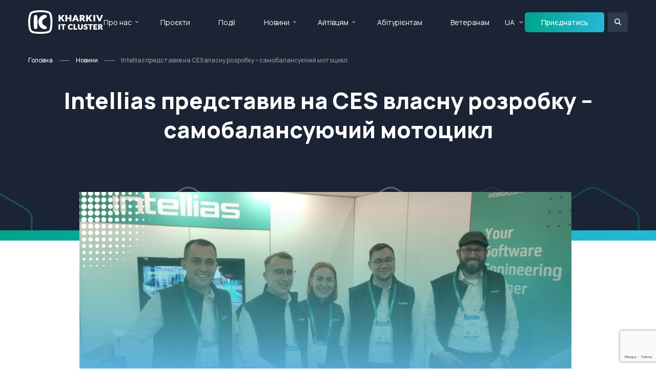

--- FILE ---
content_type: text/html; charset=utf-8
request_url: https://it-kharkiv.com/news/ua/intellias-predstavyv-na-ses-vlasnu-rozrobku-samobalansuyuchyj-mototsykl
body_size: 9809
content:
<!doctype html>
<html lang="en">

<head>
 <link media="all" rel="stylesheet" href="/cms-assets/css/main.css" nonce='fb4210ef55d3acdbdd8e447a12a823a5'>
<meta charset="utf-8">
<meta name="viewport" content="width=device-width, initial-scale=1, shrink-to-fit=no">

            <meta name="description" content="Функціонал цієї технології робить її повноцінним асистентом водія і надає можливість автономно керувати транспортом"> 

    <link rel="canonical" href="https://it-kharkiv.com/news/ua/intellias-predstavyv-na-ses-vlasnu-rozrobku-samobalansuyuchyj-mototsykl">


<meta property="og:locale" content="uk_UA">
<meta property="og:type" content="article">
<meta property="og:title" content="Intellias представив на СЕS власну розробку – самобалансуючий мотоцикл – Kharkiv IT Cluster">
<meta property="og:description" content="Функціонал цієї технології робить її повноцінним асистентом водія і надає можливість автономно керувати транспортом">
<meta property="og:url" content="https://it-kharkiv.com/news/ua/intellias-predstavyv-na-ses-vlasnu-rozrobku-samobalansuyuchyj-mototsykl">
<meta property="og:site_name" content="Kharkiv IT Cluster">

<link rel="preconnect" href="https://fonts.googleapis.com">
<link rel="preconnect" href="https://fonts.gstatic.com" crossorigin>
<link href="https://fonts.googleapis.com/css2?family=Manrope:wght@200..800&display=swap" rel="stylesheet">

<link rel="stylesheet" href="https://code.jquery.com/ui/1.13.2/themes/base/jquery-ui.css">
<link rel="stylesheet" href="https://cdn.jsdelivr.net/npm/swiper@9/swiper-bundle.min.css">
<link rel="stylesheet" href="https://cdnjs.cloudflare.com/ajax/libs/fancybox/3.5.7/jquery.fancybox.min.css">
<link rel="stylesheet" href="/css/main.min.css">

<script src="https://code.jquery.com/jquery-3.7.1.min.js" integrity="sha256-/JqT3SQfawRcv/BIHPThkBvs0OEvtFFmqPF/lYI/Cxo=" crossorigin="anonymous"></script>
<script src="https://cdnjs.cloudflare.com/ajax/libs/jquery-migrate/3.0.1/jquery-migrate.js"></script>
<script src="https://code.jquery.com/ui/1.13.2/jquery-ui.js"></script>
<script src="https://cdn.jsdelivr.net/npm/swiper@9/swiper-bundle.min.js"></script>
<script src="https://cdnjs.cloudflare.com/ajax/libs/fancybox/3.5.7/jquery.fancybox.min.js"></script>
<script type="text/javascript" src="https://maps.googleapis.com/maps/api/js?key=AIzaSyANHh3erG5-mNfGYXzRDZA2H_jnrkfEWxg"></script>
<script src="https://kit.fontawesome.com/ed9b260dd8.js" crossorigin="anonymous"></script>
<script src="/js/jquery.main.js"></script>
<script src="/js/sort.js"></script>

<title>Intellias представив на СЕS власну розробку – самобалансуючий мотоцикл – Kharkiv IT Cluster</title>
<script src='https://www.google.com/recaptcha/api.js?render=6Ld5QIoUAAAAAKznGOlK7z6mgqJ8ajRUc3CK5M17' nonce='fb4210ef55d3acdbdd8e447a12a823a5'></script>
 
 </head>

<body>
    <div id="wrapper">
<div class="loader-holder"><div class="loader"><div></div><div></div><div></div><div></div></div></div>
<header id="header">
    <div class="container">
        <div class="logo-holder">
            <a href="#" class="nav-opener"><span></span></a>
            <div class="logo">
                <a href="/">
                    <img class="white-logo" src="/images/logo.svg" alt="">
                    <img class="colored-logo" src="/images/logo-colored.svg" alt="">
                </a>
            </div>
        </div>
        <div class="nav-holder">
            <div class="search-holder">
                <form action="/search-results" class="form">
                    <input type="search" name="SearchKeyword" placeholder="Пошук"/>
                    <button type="submit"><i class="icon-search"></i></button>
                </form>
            </div>
<nav id="nav">
	<ul class="reset-list">
<li>
	<a href="#"
>Про нас</a>
    <div class="drop-down">
        <ul class="reset-list">
<li>
	<a href="/about-us"
>Kharkiv IT Cluster</a>
</li><li>
	<a href="/it-kharkiv"
>IT Харків</a>
</li><li>
	<a href="/members"
>Усі учасники</a>
</li><li>
	<a href="/it-companies-catalog"
>Каталог IT компаній</a>
</li><li>
	<a href="/join-company"
>Приєднатися</a>
</li><li>
	<a href="/contact-us"
>Контакти</a>
</li>        </ul>
    </div>
</li><li>
	<a href="/projects"
>Проєкти</a>
</li><li>
	<a href="/events"
>Події</a>
</li><li>
	<a href="#"
>Новини</a>
    <div class="drop-down">
        <ul class="reset-list">
<li>
	<a href="/news"
>Усі новини</a>
</li><li>
	<a href="/media-about-us"
>ЗМІ про нас</a>
</li>        </ul>
    </div>
</li><li>
	<a href="#"
>Айтівцям</a>
    <div class="drop-down">
        <ul class="reset-list">
<li>
	<a href="/vacancies"
>Вакансії</a>
</li>        </ul>
    </div>
</li><li>
	<a href="https://portal-abiturienta.it-kharkiv.com/"
	target="_blank">Абітурієнтам</a>
</li><li>
	<a href="/projects/veterans2it-courses"
>Ветеранам </a>
</li>	</ul>
</nav>            <nav id="lang">
                <ul class="reset-list">
                    <li class="selected">
                        <a href="#">UA</a>
                        <div class="drop-down">
                            <ul class="reset-list">
                                <li class="selected"><a href="#">UA</a></li>
                                <li><a class="languageChangeButton" data-lang="to-eng" href="">EN</a></li>
                            </ul>
                        </div>
                    </li>
                </ul>
            </nav>
            <div class="info-holder">
                <ul class="company-info">
                    <li>
                        <i class="icon icon-location"></i>
                        <div class="text">
                            <address>м. Харків, <br> вул. Громадянська, 11/13</address>
                        </div>
                    </li>
                    <li>
                        <i class="icon icon-phone"></i>
                        <div class="text">
                            <a href="tel:+38(073)658-88-46">+38(073)658-88-46</a> <br>
                            <a href="tel:+38(050)658-88-46">+38(050)658-88-46</a>
                        </div>
                    </li>
                    <li>
                        <i class="icon icon-email"></i>
                        <div class="text">
                            <a href="mailto: info@it-kharkiv.com"> info@it-kharkiv.com</a>
                        </div>
                    </li>
                </ul>
                <ul class="social-networks">
                    <li><a href="https://www.facebook.com/kharkivitcluster/"><i class="icon icon-facebook"></i></a></li>
                    <li><a href="https://www.instagram.com/kharkiv.it.cluster/"><i class="icon icon-instagram"></i></a></li>
                    <li><a href=""><i class="icon icon-twitter"></i></a></li>
                    <li><a href="https://www.linkedin.com/company/kharkiv-it-cluster"><i class="icon icon-linkedin2"></i></a></li>
                </ul>
            </div>
        </div>
        <a href="/join-company" class="btn small">Приєднатись</a>
        <div class="header-search">
            <a href="#" class="search-opener"></a>
            <div class="form-holder">
                <form action="/search-results" class="form">
                    <input type="search" name="SearchKeyword" placeholder="Пошук"/>
                    <button type="submit"><i class="icon icon-search"></i></button>
                </form>
            </div>
        </div>
    </div>
</header>        <main id="main" role="main">


    <section class="banner">
        <div class="container">
<ul class="breadcrumbs">
    <li><a href="/">Головна</a></li>
    <li><a href="/news/">Новини</a></li>
    <li>Intellias представив на СЕS власну розробку – самобалансуючий мотоцикл</li>
</ul>            <div class="text">
                <h1>Intellias представив на СЕS власну розробку – самобалансуючий мотоцикл</h1>
            </div>
        </div>
    </section>
            <section class="section module-detail-section" data-cms_ose_item_id="64123" data-cms_ose_reload_page="true">
    <div class="container">
        <div class="content01">
                    <img class="main-img" src="/images/2022/01/baner-dlya-TSarevoy-say-t-1.png?width=960&height=540&mode=crop" alt="">
            <div class="content02">
                <div class="text-holder">
                    <p class="date">18 Січня 2022 р.</p>
                    
                </div>
                <div class="text-holder">
                    <strong><em>12 січня 2022, Лас-Вегас, США – <span>Інженери Intellias продемонстрували власну розробку</span> на міжнародній виставці технологій та електроніки <a href="https://www.ces.tech/About-CES.aspx">CES</a> у Лас-Вегасі – <span>концепт самобалансуючого мотоцикла</span>. Функціонал цієї технології робить її повноцінним асистентом водія і надає можливість автономно керувати транспортним засобом на низькій швидкості. </em></strong>

Самобалансуючий мотоцикл <strong><span>має вбудовані датчики, які реагують на рух транспортного засобу</span></strong>. Автоматизована система стежить за кутом відхилення від вертикальної осі та швидкістю падіння та коригує положення мотоцикла, рухаючи кермо в потрібному для стабілізації напрямку.

<strong><span>Така система значно спростить життя</span>, наприклад, водіям-початківцям, яким складно утримувати рівновагу при повільному русі.</strong> Також, стабільність під час руху на помірній швидкості особливо важлива в мегаполісах із повільним трафіком. Передова технологія, що була розроблена інженерами Intellias, дозволяє мотоциклу навіть рухатись поруч з водієм.
<p><span><span><em>“Частка програмного забезпечення в автомобільній індустрії стрімко збільшується. Виробники та постачальники обирають, в першу чергу, надійні рішення та розробки. Знання інженерів Intellias в автомотів напрямі базуються на багаторічному досвіді розробки для провідних автомобільних корпорацій. Ми допомагаємо нашим клієнтам реалізовувати нові бізнес-моделі та рішення, які легко масштабувати і адаптувати до майбутніх змін індустрії”</em>,</span> <strong>– розповідає Олександр Одуха, віце-президент автомобільного напрямку в Intellias.</strong></span></p>
Більш детально ознайомитись з можливостями розробленого концепту самобалансуючого мотоцикла можна, переглянувши <span><a href="https://youtu.be/SgKF_xJi9qE">відео за цим посиланням</a></span>.

[embed]https://youtu.be/SgKF_xJi9qE[/embed]

<strong><span>Самобалансуючий мотоцикл є одним з прикладів проривних рішень та багаторічного досвіду інженерів напрямку автомотів в Intellias.</span></strong> Також на виставці CES 2022 <strong>Intellias продемонструє свій досвід у розробці програмного забезпечення для автівок</strong>, що підключені до хмарних сервісів, автономного водіння та новітніх навігаційних систем. Особливу увагу буде приділено інтуїтивним інтерфейсам та системам ідентифікації пішоходів. Представлені технології базуються на вбудованих інженерних рішеннях, хмарній інфраструктурі та останніх розробках у сфері штучного інтелекту, машинного навчання та роботи з big data.

<strong>Компанія Intelllias займається розробкою програмного забезпечення для багатьох автомобільних брендів.</strong> Такі розробки, як самобалансуючий мотоцикл, дозволяють компанії розвивати свою консалтингову експертизу, на що демонструє попит європейський та американський ринок.

 

<hr/>
<hr/>
<h6><span>Про CES</span></h6>
<span><strong><a href="https://www.ces.tech/">Consumer Electronics Show (CES)</a></strong> — найвпливовіша подія у світі технологій та глобальних інновацій. Це міжнародна арена, де найбільші світові бренди презентують свій бізнес і зустрічаються з новими партнерами. Організаторами СЕS є Consumer Technology Association (CTA). На події демонструються усі напрями розвитку технологічного сектору. Також в рамках CES відбувається масштабна конференція, де світові бізнес-лідери розглядають найбільш актуальні проблеми галузі.</span>
<h6><span>Про Intellias</span></h6>
<span><strong><a href="https://www.intellias.ua/about-us">Intellias</a></strong> – одна з найбільших українських ІТ компаній, яка об’єднує 2400 спеціалістів. Розробницькі центри компанії розташовані у Львові, Києві, Одесі, Харкові, Івано-Франківську, Дніпрі та Кракові. Також Intellias представлений у Німеччині, Ізраїлі, США, Саудівській Аравії та Об'єднаних Арабських Еміратах. Компанія займається розробкою комплексного програмного забезпечення та наданням професійних сервісів і спеціалізується на автомобільній галузі, навігаційних системах, фінансових та телекомунікаційних технологіях. Технологічними продуктами, які розробляють інженери Intellias, користуються понад 2 млрд. людей. Багато років поспіль Intellias є одним із найкращих ІТ роботодавців за версією DOU – найбільшої ІТ спільноти в Україні. У 2020 та 2021 роках компанія отримала таке ж звання від Forbes Україна, EY та MC.Today. Крім того, Intellias двічі здобув звання «Велопрацедавця року».</span>
                </div>
                <div class="share-holder">
                    <p>Сподобалася стаття? Розкажіть друзям:</p>
                    <script type="text/javascript" src="https://platform-api.sharethis.com/js/sharethis.js#property=65dd945df44fb1001a4c6ab4&product=inline-share-buttons" async="async"></script>
                    <div class="sharethis-inline-share-buttons"></div>
                </div>
            </div>
        </div>
    </div>
<button data-cms_ose_edit_item_button="64123" class="cms_ose_editing_button" style="z-index:98;"><svg xmlns="http://www.w3.org/2000/svg" viewBox="0 0 500 500"><defs><style>.cms_ose_editing_button__style-1 { fill: #0091ea;}.cms_ose_editing_button__style-2 { fill: #fff; }</style></defs><g id="layer-2" data-name="layer 2"><g id="layer-1-2" data-name="layer-1"> <circle class="cms_ose_editing_button__style-1" cx="250" cy="250" r="250" /><path class="cms_ose_editing_button__style-2" d="M297.26,150.29a27,27,0,0,1,38.21,0l16.62,16.63a27,27,0,0,1,0,38.2l-20.41,20.41-54.83-54.82Zm24.89,84.77-98.36,98.32A37.07,37.07,0,0,1,208,342.74l-50.75,14.93a9.49,9.49,0,0,1-10-2.91,9.27,9.27,0,0,1-2.55-9.66l14.92-50.74A37.31,37.31,0,0,1,169,278.59l98.33-98.34Z" /></g></g></svg></button>
<button data-cms_ose_delete_item_button="64123" class="cms_ose_editing_button" style="z-index:98;"><svg xmlns="http://www.w3.org/2000/svg" viewBox="0 0 500 500"><defs><style>.cms_ose_editing_button__style-1 {  fill: #0091ea;   }.cms_ose_editing_button__style-2 {   fill: #fff;    }</style></defs><g id="layer-2" data-name="layer 2"> <g id="layer-1-2" data-name="layer-1"> <circle class="cms_ose_editing_button__style-1" cx="250" cy="250" r="250" /> <path class="cms_ose_editing_button__style-2" d="M212.53,150.08a13.44,13.44,0,0,1,12-7.44H275.2a13.44,13.44,0,0,1,12,7.44l3,6h40.38a13.46,13.46,0,1,1,0,26.92H169.12a13.46,13.46,0,0,1,0-26.92H209.5ZM321.72,338.69A20.23,20.23,0,0,1,301.58,358H198.19A20.25,20.25,0,0,1,178,338.69l-9.29-142.21h161.9Z" /> </g> </g></svg></button>
</section>

<section class="section corner-bottom">
    <div class="container">
        <div class="heading">
            <h2 class="h1">Читайте також</h2>
            <a class="read-more mobile-hide" href="/news">Усі новини <i class="icon icon-arrow-right"></i></a>
        </div>
        <div class="news-list row-holder">
<div class="col-4" >
    <div class="box" data-cms_ose_item_id="72278" data-cms_ose_reload_page="true">
        <div class="holder">
            <div class="meta">
                    <time class="date">11.12.2025</time>
                    <span class="tag">Новини Kharkiv IT Cluster</span>
                
            </div>
            <div class="image">
                <a href="/news/ua/10-tech-unity-clusters-forum-tech">
                        <img src="/1765298725664.png?width=304&height=158&mode=crop" alt="">
                </a>
            </div>
            <h4><a href="/news/ua/10-tech-unity-clusters-forum-tech">10 інсайдів першого форуму технологічної єдності Tech Unity: Cluste...</a></h4>
        </div>
        <p>У Києві відбувся перший Tech Unity: Clusters Forum — перша національна некомерційна технологічна форум-конференція, яка заклала нову традицію щорічного заходу-платформи для техн...</p>
        <a href="/news/ua/10-tech-unity-clusters-forum-tech" class="more">Читати повністю <i class="icon icon-arrow-right2"></i></a>
<button data-cms_ose_edit_item_button="72278" class="cms_ose_editing_button" style="z-index:98;"><svg xmlns="http://www.w3.org/2000/svg" viewBox="0 0 500 500"><defs><style>.cms_ose_editing_button__style-1 { fill: #0091ea;}.cms_ose_editing_button__style-2 { fill: #fff; }</style></defs><g id="layer-2" data-name="layer 2"><g id="layer-1-2" data-name="layer-1"> <circle class="cms_ose_editing_button__style-1" cx="250" cy="250" r="250" /><path class="cms_ose_editing_button__style-2" d="M297.26,150.29a27,27,0,0,1,38.21,0l16.62,16.63a27,27,0,0,1,0,38.2l-20.41,20.41-54.83-54.82Zm24.89,84.77-98.36,98.32A37.07,37.07,0,0,1,208,342.74l-50.75,14.93a9.49,9.49,0,0,1-10-2.91,9.27,9.27,0,0,1-2.55-9.66l14.92-50.74A37.31,37.31,0,0,1,169,278.59l98.33-98.34Z" /></g></g></svg></button>
<button data-cms_ose_delete_item_button="72278" class="cms_ose_editing_button" style="z-index:98;"><svg xmlns="http://www.w3.org/2000/svg" viewBox="0 0 500 500"><defs><style>.cms_ose_editing_button__style-1 {  fill: #0091ea;   }.cms_ose_editing_button__style-2 {   fill: #fff;    }</style></defs><g id="layer-2" data-name="layer 2"> <g id="layer-1-2" data-name="layer-1"> <circle class="cms_ose_editing_button__style-1" cx="250" cy="250" r="250" /> <path class="cms_ose_editing_button__style-2" d="M212.53,150.08a13.44,13.44,0,0,1,12-7.44H275.2a13.44,13.44,0,0,1,12,7.44l3,6h40.38a13.46,13.46,0,1,1,0,26.92H169.12a13.46,13.46,0,0,1,0-26.92H209.5ZM321.72,338.69A20.23,20.23,0,0,1,301.58,358H198.19A20.25,20.25,0,0,1,178,338.69l-9.29-142.21h161.9Z" /> </g> </g></svg></button>
    </div>
</div>

<div class="col-4" >
    <div class="box" data-cms_ose_item_id="72295" data-cms_ose_reload_page="true">
        <div class="holder">
            <div class="meta">
                    <time class="date">26.12.2025</time>
                    <span class="tag type2">Новини спільноти</span>
                
            </div>
            <div class="image">
                <a href="/news/ua/yak-proishla-chorna-piatnytsia-2025">
                        <img src="/1920х1080esputnik.png?width=304&height=158&mode=crop" alt="">
                </a>
            </div>
            <h4><a href="/news/ua/yak-proishla-chorna-piatnytsia-2025">+33% доходу та інші інсайди: як пройшла Чорна п’ятниця 2025 для укр...</a></h4>
        </div>
        <p>Найбільший розпродаж року нарешті позаду й час робити висновки та розмірковувати над покращенням стратегії у 2026 році. Компанії зі спільноти Kharkiv IT Cluster, eSputnik і Prom...</p>
        <a href="/news/ua/yak-proishla-chorna-piatnytsia-2025" class="more">Читати повністю <i class="icon icon-arrow-right2"></i></a>
<button data-cms_ose_edit_item_button="72295" class="cms_ose_editing_button" style="z-index:98;"><svg xmlns="http://www.w3.org/2000/svg" viewBox="0 0 500 500"><defs><style>.cms_ose_editing_button__style-1 { fill: #0091ea;}.cms_ose_editing_button__style-2 { fill: #fff; }</style></defs><g id="layer-2" data-name="layer 2"><g id="layer-1-2" data-name="layer-1"> <circle class="cms_ose_editing_button__style-1" cx="250" cy="250" r="250" /><path class="cms_ose_editing_button__style-2" d="M297.26,150.29a27,27,0,0,1,38.21,0l16.62,16.63a27,27,0,0,1,0,38.2l-20.41,20.41-54.83-54.82Zm24.89,84.77-98.36,98.32A37.07,37.07,0,0,1,208,342.74l-50.75,14.93a9.49,9.49,0,0,1-10-2.91,9.27,9.27,0,0,1-2.55-9.66l14.92-50.74A37.31,37.31,0,0,1,169,278.59l98.33-98.34Z" /></g></g></svg></button>
<button data-cms_ose_delete_item_button="72295" class="cms_ose_editing_button" style="z-index:98;"><svg xmlns="http://www.w3.org/2000/svg" viewBox="0 0 500 500"><defs><style>.cms_ose_editing_button__style-1 {  fill: #0091ea;   }.cms_ose_editing_button__style-2 {   fill: #fff;    }</style></defs><g id="layer-2" data-name="layer 2"> <g id="layer-1-2" data-name="layer-1"> <circle class="cms_ose_editing_button__style-1" cx="250" cy="250" r="250" /> <path class="cms_ose_editing_button__style-2" d="M212.53,150.08a13.44,13.44,0,0,1,12-7.44H275.2a13.44,13.44,0,0,1,12,7.44l3,6h40.38a13.46,13.46,0,1,1,0,26.92H169.12a13.46,13.46,0,0,1,0-26.92H209.5ZM321.72,338.69A20.23,20.23,0,0,1,301.58,358H198.19A20.25,20.25,0,0,1,178,338.69l-9.29-142.21h161.9Z" /> </g> </g></svg></button>
    </div>
</div>

<div class="col-4" >
    <div class="box" data-cms_ose_item_id="68661" data-cms_ose_reload_page="true">
        <div class="holder">
            <div class="meta">
                    <time class="date">12.11.2024</time>
                    <span class="tag type2">Новини спільноти</span>
                
            </div>
            <div class="image">
                <a href="/news/ua/epam-lider-rozrobky-custom-pz">
                        <img src="/1080х1080-2.png?width=304&height=158&mode=crop" alt="">
                </a>
            </div>
            <h4><a href="/news/ua/epam-lider-rozrobky-custom-pz">EPAM визнано лідером у звіті Gartner® Magic QuadrantTM у сфері розр...</a></h4>
        </div>
        <p>За результатами досліджень Gartner® Magic Quadrant™ у 2024 році, ЕРАМ названо світовим лідером у сфері розробки кастомізованого програмного забезпечення. Цю високу оцінку компан...</p>
        <a href="/news/ua/epam-lider-rozrobky-custom-pz" class="more">Читати повністю <i class="icon icon-arrow-right2"></i></a>
<button data-cms_ose_edit_item_button="68661" class="cms_ose_editing_button" style="z-index:98;"><svg xmlns="http://www.w3.org/2000/svg" viewBox="0 0 500 500"><defs><style>.cms_ose_editing_button__style-1 { fill: #0091ea;}.cms_ose_editing_button__style-2 { fill: #fff; }</style></defs><g id="layer-2" data-name="layer 2"><g id="layer-1-2" data-name="layer-1"> <circle class="cms_ose_editing_button__style-1" cx="250" cy="250" r="250" /><path class="cms_ose_editing_button__style-2" d="M297.26,150.29a27,27,0,0,1,38.21,0l16.62,16.63a27,27,0,0,1,0,38.2l-20.41,20.41-54.83-54.82Zm24.89,84.77-98.36,98.32A37.07,37.07,0,0,1,208,342.74l-50.75,14.93a9.49,9.49,0,0,1-10-2.91,9.27,9.27,0,0,1-2.55-9.66l14.92-50.74A37.31,37.31,0,0,1,169,278.59l98.33-98.34Z" /></g></g></svg></button>
<button data-cms_ose_delete_item_button="68661" class="cms_ose_editing_button" style="z-index:98;"><svg xmlns="http://www.w3.org/2000/svg" viewBox="0 0 500 500"><defs><style>.cms_ose_editing_button__style-1 {  fill: #0091ea;   }.cms_ose_editing_button__style-2 {   fill: #fff;    }</style></defs><g id="layer-2" data-name="layer 2"> <g id="layer-1-2" data-name="layer-1"> <circle class="cms_ose_editing_button__style-1" cx="250" cy="250" r="250" /> <path class="cms_ose_editing_button__style-2" d="M212.53,150.08a13.44,13.44,0,0,1,12-7.44H275.2a13.44,13.44,0,0,1,12,7.44l3,6h40.38a13.46,13.46,0,1,1,0,26.92H169.12a13.46,13.46,0,0,1,0-26.92H209.5ZM321.72,338.69A20.23,20.23,0,0,1,301.58,358H198.19A20.25,20.25,0,0,1,178,338.69l-9.29-142.21h161.9Z" /> </g> </g></svg></button>
    </div>
</div>


        </div>
        <div class="footer desktop-hide">
            <a class="read-more" href="/news">Усі новини <i class="icon icon-arrow-right"></i></a>
        </div>
    </div>
</section>

<section class="section email-section">
   <div class="alt-holder">
       <div class="container">
           <h2>Підписка на email-розсилку</h2>
           <p>Бажаєте бути в курсі свіжих подій IT-сфери регіону? <br>
               Підпишіться на нашу розсилку!</p>
<form class="form" action="/forms/cases.ashx?form=mailing-list&isSubscription=false" name="mailing-list"  method="post" enctype="multipart/form-data">
	<input type="text" id="FirstName" name="FirstName" placeholder="Ім’я *" required>
	<input type="email" id="Email" name="Email"  placeholder="Email *" required>
	<script>
 		'use strict';grecaptcha.ready(function(){function e(a){grecaptcha.execute("6Ld5QIoUAAAAAKznGOlK7z6mgqJ8ajRUc3CK5M17",{action:'general_form_mailing_list'}).then(function(b){document.querySelector(".g-recaptcha-response-v3-mailing-list").value=b;a&&a()})}window.customFormSubmit=new Event("customFormSubmit");let a=document.querySelector(".g-recaptcha-response-v3-mailing-list").closest("form");if(null!=a){let d=!0,b=0,c=document.getElementById("paymentFields_"+a.getAttribute("name"));a.onsubmit = function(f){f.preventDefault(); if (!a.classList.contains("form-validation-error")){if(d)return b++,d=!1,a.CMS_CustomSubmit=new Event("CMS_CustomSubmit",{cancelable:!0}),e(function(){c?"true"===c.dataset.paymentEnabled?(a.dispatchEvent(window.customFormSubmit),b=0,d=!0):a.dispatchEvent(window.customFormSubmit):(a.CMS_CustomSubmit.data={form:a},a.dispatchEvent(a.CMS_CustomSubmit))}),!1;0<b&&b++;if(1<b)return alert("Form submission is in progress."),!1}};c||a.addEventListener("CMS_CustomSubmit",function(c){ c.defaultPrevented ? (b = 0, d = !0) : a.submit()})}else e()}); 
	</script>
	<input type="hidden" class="g-recaptcha-response-v3-mailing-list" name="g-recaptcha-response-v3">
	<input type="submit" class="btn" value="Підписатися">
</form>       </div>
   </div>
</section>        </main>
<footer id="footer" class="footer">
    <div class="container">
        <div class="row-holder mobile-hide">
            <div class="col-2">
                <p class="h6">Про нас</p>
<ul class="footer-nav">
<li>
	<a href="/about-us"
>Kharkiv IT Cluster</a>
</li><li>
	<a href="/it-kharkiv"
>IT Харків</a>
</li><li>
	<a href="/members"
>Усі учасники</a>
</li><li>
	<a href="/it-companies-catalog"
>Каталог IT компаній</a>
</li><li>
	<a href="/join-company"
>Приєднатися</a>
</li><li>
	<a href="/contact-us"
>Контакти</a>
</li></ul>            </div>
            <div class="col-2">
                <p class="h6">Проєкти</p>
<ul class="footer-nav">
<li>
	<a href="/projects"
>Усі проєкти</a>
</li><li>
	<a href="#"
>Ветеранам</a>
</li></ul>            </div>
            <div class="col-2">
                <p class="h6">Події</p>
<ul class="footer-nav">
<li>
	<a href="/events"
>Майбутні</a>
</li><li>
	<a href="/events-calendar"
>Календар</a>
</li><li>
	<a href="/events-archive"
>Архів подій</a>
</li><li>
	<a href="/add-event"
>Додати подію</a>
</li></ul>            </div>
            <div class="col-2">
                <p class="h6">Новини</p>
<ul class="footer-nav">
<li>
	<a href="/news/"
>Усі новини</a>
</li><li>
	<a href="/media-about-us"
>ЗМІ про нас</a>
</li></ul>            </div>
            <div class="col-2">
                <p class="h6">Спеціалісту</p>
<ul class="footer-nav">
<li>
	<a href="/projects/it-community"
>IT Community</a>
</li><li>
	<a href="/vacancies"
>Вакансії учасників кластера</a>
</li></ul>            </div>
            <div class="col-2">
                <p class="h6">Абітурієнтові</p>
<ul class="footer-nav">
<li>
	<a href="https://portal-abiturienta.it-kharkiv.com/"
	target="_blank">Портал Абітурієнта</a>
</li><li>
	<a href="https://portal-abiturienta.it-kharkiv.com/universities"
>Навчальні заклади</a>
</li><li>
	<a href="https://portal-abiturienta.it-kharkiv.com/%D0%B2%D1%81%D1%82%D1%83%D0%BF-2023"
>Вступна кампанія</a>
</li></ul>            </div>
        </div>
        <section class="info-section contact-info">
            <div class="row-holder">
                <div class="col-3">
                    <div class="logo">
                        <a href="/"><img width="158px" src="/images/logo-colored.svg" alt="it cluster kharkiv"></a>
                    </div>
                </div>
                <div class="col-3">
                    <div class="info">
                        <i class="icon icon-location"></i>
                        <div class="text">
                            <address>м. Харків, <br> вул. Громадянська, 11/13</address>
                        </div>
                    </div>
                </div>
                <div class="col-3">
                    <div class="info">
                        <i class="icon icon-phone"></i>
                        <div class="text">
                            <a href="tel:+38(073)658-88-46">+38(073)658-88-46</a> <br>
                            <a href="tel:+38(050)658-88-46">+38(050)658-88-46</a>
                        </div>
                    </div>
                </div>
                <div class="col-3">
                    <div class="info">
                        <i class="icon icon-email"></i>
                        <div class="text">
                            <a href="mailto: info@it-kharkiv.com"> info@it-kharkiv.com</a>
                        </div>
                    </div>
                </div>
            </div>
<ul class="social-networks">
    <li><a href="https://www.facebook.com/kharkivitcluster/" target="_blank"><i class="icon fa-brands fa-facebook-f"></i></a></li>
    <li><a href="https://www.instagram.com/kharkiv.it.cluster/" target="_blank"><i class="icon fa-brands fa-instagram"></i></a></li>
    <li><a href="https://x.com/kharkivit" target="_blank"><i class="icon fa-brands fa-x-twitter"></i></a></li>
    <li><a href="https://www.linkedin.com/company/kharkiv-it-cluster" target="_blank"><i class="icon fa-brands fa-linkedin-in"></i></a></li>
    <li><a href="https://www.youtube.com/channel/UCr7jkDb4gbAaNwpDR7Xtm8Q" target="_blank"><i class="icon fa-brands fa-youtube"></i></a></li>
</ul>            <p class="copy">Copyrights 2025 © Kharkiv IT Cluster.</p>
            <p class="creator">Powered by <a href="https://webinone.com/" target="_blank"><img width="109px" src="/images/logo-webinone.svg" alt="Webinone Logo"></a></p>
        </section>
    </div>
</footer>
<a href="#" class="back-to-top"><i class="icon icon-arrow-right"></i></a>    </div>
</body>

</html>

--- FILE ---
content_type: text/html; charset=utf-8
request_url: https://www.google.com/recaptcha/api2/anchor?ar=1&k=6Ld5QIoUAAAAAKznGOlK7z6mgqJ8ajRUc3CK5M17&co=aHR0cHM6Ly9pdC1raGFya2l2LmNvbTo0NDM.&hl=en&v=PoyoqOPhxBO7pBk68S4YbpHZ&size=invisible&anchor-ms=20000&execute-ms=30000&cb=mhe9853gyj68
body_size: 48703
content:
<!DOCTYPE HTML><html dir="ltr" lang="en"><head><meta http-equiv="Content-Type" content="text/html; charset=UTF-8">
<meta http-equiv="X-UA-Compatible" content="IE=edge">
<title>reCAPTCHA</title>
<style type="text/css">
/* cyrillic-ext */
@font-face {
  font-family: 'Roboto';
  font-style: normal;
  font-weight: 400;
  font-stretch: 100%;
  src: url(//fonts.gstatic.com/s/roboto/v48/KFO7CnqEu92Fr1ME7kSn66aGLdTylUAMa3GUBHMdazTgWw.woff2) format('woff2');
  unicode-range: U+0460-052F, U+1C80-1C8A, U+20B4, U+2DE0-2DFF, U+A640-A69F, U+FE2E-FE2F;
}
/* cyrillic */
@font-face {
  font-family: 'Roboto';
  font-style: normal;
  font-weight: 400;
  font-stretch: 100%;
  src: url(//fonts.gstatic.com/s/roboto/v48/KFO7CnqEu92Fr1ME7kSn66aGLdTylUAMa3iUBHMdazTgWw.woff2) format('woff2');
  unicode-range: U+0301, U+0400-045F, U+0490-0491, U+04B0-04B1, U+2116;
}
/* greek-ext */
@font-face {
  font-family: 'Roboto';
  font-style: normal;
  font-weight: 400;
  font-stretch: 100%;
  src: url(//fonts.gstatic.com/s/roboto/v48/KFO7CnqEu92Fr1ME7kSn66aGLdTylUAMa3CUBHMdazTgWw.woff2) format('woff2');
  unicode-range: U+1F00-1FFF;
}
/* greek */
@font-face {
  font-family: 'Roboto';
  font-style: normal;
  font-weight: 400;
  font-stretch: 100%;
  src: url(//fonts.gstatic.com/s/roboto/v48/KFO7CnqEu92Fr1ME7kSn66aGLdTylUAMa3-UBHMdazTgWw.woff2) format('woff2');
  unicode-range: U+0370-0377, U+037A-037F, U+0384-038A, U+038C, U+038E-03A1, U+03A3-03FF;
}
/* math */
@font-face {
  font-family: 'Roboto';
  font-style: normal;
  font-weight: 400;
  font-stretch: 100%;
  src: url(//fonts.gstatic.com/s/roboto/v48/KFO7CnqEu92Fr1ME7kSn66aGLdTylUAMawCUBHMdazTgWw.woff2) format('woff2');
  unicode-range: U+0302-0303, U+0305, U+0307-0308, U+0310, U+0312, U+0315, U+031A, U+0326-0327, U+032C, U+032F-0330, U+0332-0333, U+0338, U+033A, U+0346, U+034D, U+0391-03A1, U+03A3-03A9, U+03B1-03C9, U+03D1, U+03D5-03D6, U+03F0-03F1, U+03F4-03F5, U+2016-2017, U+2034-2038, U+203C, U+2040, U+2043, U+2047, U+2050, U+2057, U+205F, U+2070-2071, U+2074-208E, U+2090-209C, U+20D0-20DC, U+20E1, U+20E5-20EF, U+2100-2112, U+2114-2115, U+2117-2121, U+2123-214F, U+2190, U+2192, U+2194-21AE, U+21B0-21E5, U+21F1-21F2, U+21F4-2211, U+2213-2214, U+2216-22FF, U+2308-230B, U+2310, U+2319, U+231C-2321, U+2336-237A, U+237C, U+2395, U+239B-23B7, U+23D0, U+23DC-23E1, U+2474-2475, U+25AF, U+25B3, U+25B7, U+25BD, U+25C1, U+25CA, U+25CC, U+25FB, U+266D-266F, U+27C0-27FF, U+2900-2AFF, U+2B0E-2B11, U+2B30-2B4C, U+2BFE, U+3030, U+FF5B, U+FF5D, U+1D400-1D7FF, U+1EE00-1EEFF;
}
/* symbols */
@font-face {
  font-family: 'Roboto';
  font-style: normal;
  font-weight: 400;
  font-stretch: 100%;
  src: url(//fonts.gstatic.com/s/roboto/v48/KFO7CnqEu92Fr1ME7kSn66aGLdTylUAMaxKUBHMdazTgWw.woff2) format('woff2');
  unicode-range: U+0001-000C, U+000E-001F, U+007F-009F, U+20DD-20E0, U+20E2-20E4, U+2150-218F, U+2190, U+2192, U+2194-2199, U+21AF, U+21E6-21F0, U+21F3, U+2218-2219, U+2299, U+22C4-22C6, U+2300-243F, U+2440-244A, U+2460-24FF, U+25A0-27BF, U+2800-28FF, U+2921-2922, U+2981, U+29BF, U+29EB, U+2B00-2BFF, U+4DC0-4DFF, U+FFF9-FFFB, U+10140-1018E, U+10190-1019C, U+101A0, U+101D0-101FD, U+102E0-102FB, U+10E60-10E7E, U+1D2C0-1D2D3, U+1D2E0-1D37F, U+1F000-1F0FF, U+1F100-1F1AD, U+1F1E6-1F1FF, U+1F30D-1F30F, U+1F315, U+1F31C, U+1F31E, U+1F320-1F32C, U+1F336, U+1F378, U+1F37D, U+1F382, U+1F393-1F39F, U+1F3A7-1F3A8, U+1F3AC-1F3AF, U+1F3C2, U+1F3C4-1F3C6, U+1F3CA-1F3CE, U+1F3D4-1F3E0, U+1F3ED, U+1F3F1-1F3F3, U+1F3F5-1F3F7, U+1F408, U+1F415, U+1F41F, U+1F426, U+1F43F, U+1F441-1F442, U+1F444, U+1F446-1F449, U+1F44C-1F44E, U+1F453, U+1F46A, U+1F47D, U+1F4A3, U+1F4B0, U+1F4B3, U+1F4B9, U+1F4BB, U+1F4BF, U+1F4C8-1F4CB, U+1F4D6, U+1F4DA, U+1F4DF, U+1F4E3-1F4E6, U+1F4EA-1F4ED, U+1F4F7, U+1F4F9-1F4FB, U+1F4FD-1F4FE, U+1F503, U+1F507-1F50B, U+1F50D, U+1F512-1F513, U+1F53E-1F54A, U+1F54F-1F5FA, U+1F610, U+1F650-1F67F, U+1F687, U+1F68D, U+1F691, U+1F694, U+1F698, U+1F6AD, U+1F6B2, U+1F6B9-1F6BA, U+1F6BC, U+1F6C6-1F6CF, U+1F6D3-1F6D7, U+1F6E0-1F6EA, U+1F6F0-1F6F3, U+1F6F7-1F6FC, U+1F700-1F7FF, U+1F800-1F80B, U+1F810-1F847, U+1F850-1F859, U+1F860-1F887, U+1F890-1F8AD, U+1F8B0-1F8BB, U+1F8C0-1F8C1, U+1F900-1F90B, U+1F93B, U+1F946, U+1F984, U+1F996, U+1F9E9, U+1FA00-1FA6F, U+1FA70-1FA7C, U+1FA80-1FA89, U+1FA8F-1FAC6, U+1FACE-1FADC, U+1FADF-1FAE9, U+1FAF0-1FAF8, U+1FB00-1FBFF;
}
/* vietnamese */
@font-face {
  font-family: 'Roboto';
  font-style: normal;
  font-weight: 400;
  font-stretch: 100%;
  src: url(//fonts.gstatic.com/s/roboto/v48/KFO7CnqEu92Fr1ME7kSn66aGLdTylUAMa3OUBHMdazTgWw.woff2) format('woff2');
  unicode-range: U+0102-0103, U+0110-0111, U+0128-0129, U+0168-0169, U+01A0-01A1, U+01AF-01B0, U+0300-0301, U+0303-0304, U+0308-0309, U+0323, U+0329, U+1EA0-1EF9, U+20AB;
}
/* latin-ext */
@font-face {
  font-family: 'Roboto';
  font-style: normal;
  font-weight: 400;
  font-stretch: 100%;
  src: url(//fonts.gstatic.com/s/roboto/v48/KFO7CnqEu92Fr1ME7kSn66aGLdTylUAMa3KUBHMdazTgWw.woff2) format('woff2');
  unicode-range: U+0100-02BA, U+02BD-02C5, U+02C7-02CC, U+02CE-02D7, U+02DD-02FF, U+0304, U+0308, U+0329, U+1D00-1DBF, U+1E00-1E9F, U+1EF2-1EFF, U+2020, U+20A0-20AB, U+20AD-20C0, U+2113, U+2C60-2C7F, U+A720-A7FF;
}
/* latin */
@font-face {
  font-family: 'Roboto';
  font-style: normal;
  font-weight: 400;
  font-stretch: 100%;
  src: url(//fonts.gstatic.com/s/roboto/v48/KFO7CnqEu92Fr1ME7kSn66aGLdTylUAMa3yUBHMdazQ.woff2) format('woff2');
  unicode-range: U+0000-00FF, U+0131, U+0152-0153, U+02BB-02BC, U+02C6, U+02DA, U+02DC, U+0304, U+0308, U+0329, U+2000-206F, U+20AC, U+2122, U+2191, U+2193, U+2212, U+2215, U+FEFF, U+FFFD;
}
/* cyrillic-ext */
@font-face {
  font-family: 'Roboto';
  font-style: normal;
  font-weight: 500;
  font-stretch: 100%;
  src: url(//fonts.gstatic.com/s/roboto/v48/KFO7CnqEu92Fr1ME7kSn66aGLdTylUAMa3GUBHMdazTgWw.woff2) format('woff2');
  unicode-range: U+0460-052F, U+1C80-1C8A, U+20B4, U+2DE0-2DFF, U+A640-A69F, U+FE2E-FE2F;
}
/* cyrillic */
@font-face {
  font-family: 'Roboto';
  font-style: normal;
  font-weight: 500;
  font-stretch: 100%;
  src: url(//fonts.gstatic.com/s/roboto/v48/KFO7CnqEu92Fr1ME7kSn66aGLdTylUAMa3iUBHMdazTgWw.woff2) format('woff2');
  unicode-range: U+0301, U+0400-045F, U+0490-0491, U+04B0-04B1, U+2116;
}
/* greek-ext */
@font-face {
  font-family: 'Roboto';
  font-style: normal;
  font-weight: 500;
  font-stretch: 100%;
  src: url(//fonts.gstatic.com/s/roboto/v48/KFO7CnqEu92Fr1ME7kSn66aGLdTylUAMa3CUBHMdazTgWw.woff2) format('woff2');
  unicode-range: U+1F00-1FFF;
}
/* greek */
@font-face {
  font-family: 'Roboto';
  font-style: normal;
  font-weight: 500;
  font-stretch: 100%;
  src: url(//fonts.gstatic.com/s/roboto/v48/KFO7CnqEu92Fr1ME7kSn66aGLdTylUAMa3-UBHMdazTgWw.woff2) format('woff2');
  unicode-range: U+0370-0377, U+037A-037F, U+0384-038A, U+038C, U+038E-03A1, U+03A3-03FF;
}
/* math */
@font-face {
  font-family: 'Roboto';
  font-style: normal;
  font-weight: 500;
  font-stretch: 100%;
  src: url(//fonts.gstatic.com/s/roboto/v48/KFO7CnqEu92Fr1ME7kSn66aGLdTylUAMawCUBHMdazTgWw.woff2) format('woff2');
  unicode-range: U+0302-0303, U+0305, U+0307-0308, U+0310, U+0312, U+0315, U+031A, U+0326-0327, U+032C, U+032F-0330, U+0332-0333, U+0338, U+033A, U+0346, U+034D, U+0391-03A1, U+03A3-03A9, U+03B1-03C9, U+03D1, U+03D5-03D6, U+03F0-03F1, U+03F4-03F5, U+2016-2017, U+2034-2038, U+203C, U+2040, U+2043, U+2047, U+2050, U+2057, U+205F, U+2070-2071, U+2074-208E, U+2090-209C, U+20D0-20DC, U+20E1, U+20E5-20EF, U+2100-2112, U+2114-2115, U+2117-2121, U+2123-214F, U+2190, U+2192, U+2194-21AE, U+21B0-21E5, U+21F1-21F2, U+21F4-2211, U+2213-2214, U+2216-22FF, U+2308-230B, U+2310, U+2319, U+231C-2321, U+2336-237A, U+237C, U+2395, U+239B-23B7, U+23D0, U+23DC-23E1, U+2474-2475, U+25AF, U+25B3, U+25B7, U+25BD, U+25C1, U+25CA, U+25CC, U+25FB, U+266D-266F, U+27C0-27FF, U+2900-2AFF, U+2B0E-2B11, U+2B30-2B4C, U+2BFE, U+3030, U+FF5B, U+FF5D, U+1D400-1D7FF, U+1EE00-1EEFF;
}
/* symbols */
@font-face {
  font-family: 'Roboto';
  font-style: normal;
  font-weight: 500;
  font-stretch: 100%;
  src: url(//fonts.gstatic.com/s/roboto/v48/KFO7CnqEu92Fr1ME7kSn66aGLdTylUAMaxKUBHMdazTgWw.woff2) format('woff2');
  unicode-range: U+0001-000C, U+000E-001F, U+007F-009F, U+20DD-20E0, U+20E2-20E4, U+2150-218F, U+2190, U+2192, U+2194-2199, U+21AF, U+21E6-21F0, U+21F3, U+2218-2219, U+2299, U+22C4-22C6, U+2300-243F, U+2440-244A, U+2460-24FF, U+25A0-27BF, U+2800-28FF, U+2921-2922, U+2981, U+29BF, U+29EB, U+2B00-2BFF, U+4DC0-4DFF, U+FFF9-FFFB, U+10140-1018E, U+10190-1019C, U+101A0, U+101D0-101FD, U+102E0-102FB, U+10E60-10E7E, U+1D2C0-1D2D3, U+1D2E0-1D37F, U+1F000-1F0FF, U+1F100-1F1AD, U+1F1E6-1F1FF, U+1F30D-1F30F, U+1F315, U+1F31C, U+1F31E, U+1F320-1F32C, U+1F336, U+1F378, U+1F37D, U+1F382, U+1F393-1F39F, U+1F3A7-1F3A8, U+1F3AC-1F3AF, U+1F3C2, U+1F3C4-1F3C6, U+1F3CA-1F3CE, U+1F3D4-1F3E0, U+1F3ED, U+1F3F1-1F3F3, U+1F3F5-1F3F7, U+1F408, U+1F415, U+1F41F, U+1F426, U+1F43F, U+1F441-1F442, U+1F444, U+1F446-1F449, U+1F44C-1F44E, U+1F453, U+1F46A, U+1F47D, U+1F4A3, U+1F4B0, U+1F4B3, U+1F4B9, U+1F4BB, U+1F4BF, U+1F4C8-1F4CB, U+1F4D6, U+1F4DA, U+1F4DF, U+1F4E3-1F4E6, U+1F4EA-1F4ED, U+1F4F7, U+1F4F9-1F4FB, U+1F4FD-1F4FE, U+1F503, U+1F507-1F50B, U+1F50D, U+1F512-1F513, U+1F53E-1F54A, U+1F54F-1F5FA, U+1F610, U+1F650-1F67F, U+1F687, U+1F68D, U+1F691, U+1F694, U+1F698, U+1F6AD, U+1F6B2, U+1F6B9-1F6BA, U+1F6BC, U+1F6C6-1F6CF, U+1F6D3-1F6D7, U+1F6E0-1F6EA, U+1F6F0-1F6F3, U+1F6F7-1F6FC, U+1F700-1F7FF, U+1F800-1F80B, U+1F810-1F847, U+1F850-1F859, U+1F860-1F887, U+1F890-1F8AD, U+1F8B0-1F8BB, U+1F8C0-1F8C1, U+1F900-1F90B, U+1F93B, U+1F946, U+1F984, U+1F996, U+1F9E9, U+1FA00-1FA6F, U+1FA70-1FA7C, U+1FA80-1FA89, U+1FA8F-1FAC6, U+1FACE-1FADC, U+1FADF-1FAE9, U+1FAF0-1FAF8, U+1FB00-1FBFF;
}
/* vietnamese */
@font-face {
  font-family: 'Roboto';
  font-style: normal;
  font-weight: 500;
  font-stretch: 100%;
  src: url(//fonts.gstatic.com/s/roboto/v48/KFO7CnqEu92Fr1ME7kSn66aGLdTylUAMa3OUBHMdazTgWw.woff2) format('woff2');
  unicode-range: U+0102-0103, U+0110-0111, U+0128-0129, U+0168-0169, U+01A0-01A1, U+01AF-01B0, U+0300-0301, U+0303-0304, U+0308-0309, U+0323, U+0329, U+1EA0-1EF9, U+20AB;
}
/* latin-ext */
@font-face {
  font-family: 'Roboto';
  font-style: normal;
  font-weight: 500;
  font-stretch: 100%;
  src: url(//fonts.gstatic.com/s/roboto/v48/KFO7CnqEu92Fr1ME7kSn66aGLdTylUAMa3KUBHMdazTgWw.woff2) format('woff2');
  unicode-range: U+0100-02BA, U+02BD-02C5, U+02C7-02CC, U+02CE-02D7, U+02DD-02FF, U+0304, U+0308, U+0329, U+1D00-1DBF, U+1E00-1E9F, U+1EF2-1EFF, U+2020, U+20A0-20AB, U+20AD-20C0, U+2113, U+2C60-2C7F, U+A720-A7FF;
}
/* latin */
@font-face {
  font-family: 'Roboto';
  font-style: normal;
  font-weight: 500;
  font-stretch: 100%;
  src: url(//fonts.gstatic.com/s/roboto/v48/KFO7CnqEu92Fr1ME7kSn66aGLdTylUAMa3yUBHMdazQ.woff2) format('woff2');
  unicode-range: U+0000-00FF, U+0131, U+0152-0153, U+02BB-02BC, U+02C6, U+02DA, U+02DC, U+0304, U+0308, U+0329, U+2000-206F, U+20AC, U+2122, U+2191, U+2193, U+2212, U+2215, U+FEFF, U+FFFD;
}
/* cyrillic-ext */
@font-face {
  font-family: 'Roboto';
  font-style: normal;
  font-weight: 900;
  font-stretch: 100%;
  src: url(//fonts.gstatic.com/s/roboto/v48/KFO7CnqEu92Fr1ME7kSn66aGLdTylUAMa3GUBHMdazTgWw.woff2) format('woff2');
  unicode-range: U+0460-052F, U+1C80-1C8A, U+20B4, U+2DE0-2DFF, U+A640-A69F, U+FE2E-FE2F;
}
/* cyrillic */
@font-face {
  font-family: 'Roboto';
  font-style: normal;
  font-weight: 900;
  font-stretch: 100%;
  src: url(//fonts.gstatic.com/s/roboto/v48/KFO7CnqEu92Fr1ME7kSn66aGLdTylUAMa3iUBHMdazTgWw.woff2) format('woff2');
  unicode-range: U+0301, U+0400-045F, U+0490-0491, U+04B0-04B1, U+2116;
}
/* greek-ext */
@font-face {
  font-family: 'Roboto';
  font-style: normal;
  font-weight: 900;
  font-stretch: 100%;
  src: url(//fonts.gstatic.com/s/roboto/v48/KFO7CnqEu92Fr1ME7kSn66aGLdTylUAMa3CUBHMdazTgWw.woff2) format('woff2');
  unicode-range: U+1F00-1FFF;
}
/* greek */
@font-face {
  font-family: 'Roboto';
  font-style: normal;
  font-weight: 900;
  font-stretch: 100%;
  src: url(//fonts.gstatic.com/s/roboto/v48/KFO7CnqEu92Fr1ME7kSn66aGLdTylUAMa3-UBHMdazTgWw.woff2) format('woff2');
  unicode-range: U+0370-0377, U+037A-037F, U+0384-038A, U+038C, U+038E-03A1, U+03A3-03FF;
}
/* math */
@font-face {
  font-family: 'Roboto';
  font-style: normal;
  font-weight: 900;
  font-stretch: 100%;
  src: url(//fonts.gstatic.com/s/roboto/v48/KFO7CnqEu92Fr1ME7kSn66aGLdTylUAMawCUBHMdazTgWw.woff2) format('woff2');
  unicode-range: U+0302-0303, U+0305, U+0307-0308, U+0310, U+0312, U+0315, U+031A, U+0326-0327, U+032C, U+032F-0330, U+0332-0333, U+0338, U+033A, U+0346, U+034D, U+0391-03A1, U+03A3-03A9, U+03B1-03C9, U+03D1, U+03D5-03D6, U+03F0-03F1, U+03F4-03F5, U+2016-2017, U+2034-2038, U+203C, U+2040, U+2043, U+2047, U+2050, U+2057, U+205F, U+2070-2071, U+2074-208E, U+2090-209C, U+20D0-20DC, U+20E1, U+20E5-20EF, U+2100-2112, U+2114-2115, U+2117-2121, U+2123-214F, U+2190, U+2192, U+2194-21AE, U+21B0-21E5, U+21F1-21F2, U+21F4-2211, U+2213-2214, U+2216-22FF, U+2308-230B, U+2310, U+2319, U+231C-2321, U+2336-237A, U+237C, U+2395, U+239B-23B7, U+23D0, U+23DC-23E1, U+2474-2475, U+25AF, U+25B3, U+25B7, U+25BD, U+25C1, U+25CA, U+25CC, U+25FB, U+266D-266F, U+27C0-27FF, U+2900-2AFF, U+2B0E-2B11, U+2B30-2B4C, U+2BFE, U+3030, U+FF5B, U+FF5D, U+1D400-1D7FF, U+1EE00-1EEFF;
}
/* symbols */
@font-face {
  font-family: 'Roboto';
  font-style: normal;
  font-weight: 900;
  font-stretch: 100%;
  src: url(//fonts.gstatic.com/s/roboto/v48/KFO7CnqEu92Fr1ME7kSn66aGLdTylUAMaxKUBHMdazTgWw.woff2) format('woff2');
  unicode-range: U+0001-000C, U+000E-001F, U+007F-009F, U+20DD-20E0, U+20E2-20E4, U+2150-218F, U+2190, U+2192, U+2194-2199, U+21AF, U+21E6-21F0, U+21F3, U+2218-2219, U+2299, U+22C4-22C6, U+2300-243F, U+2440-244A, U+2460-24FF, U+25A0-27BF, U+2800-28FF, U+2921-2922, U+2981, U+29BF, U+29EB, U+2B00-2BFF, U+4DC0-4DFF, U+FFF9-FFFB, U+10140-1018E, U+10190-1019C, U+101A0, U+101D0-101FD, U+102E0-102FB, U+10E60-10E7E, U+1D2C0-1D2D3, U+1D2E0-1D37F, U+1F000-1F0FF, U+1F100-1F1AD, U+1F1E6-1F1FF, U+1F30D-1F30F, U+1F315, U+1F31C, U+1F31E, U+1F320-1F32C, U+1F336, U+1F378, U+1F37D, U+1F382, U+1F393-1F39F, U+1F3A7-1F3A8, U+1F3AC-1F3AF, U+1F3C2, U+1F3C4-1F3C6, U+1F3CA-1F3CE, U+1F3D4-1F3E0, U+1F3ED, U+1F3F1-1F3F3, U+1F3F5-1F3F7, U+1F408, U+1F415, U+1F41F, U+1F426, U+1F43F, U+1F441-1F442, U+1F444, U+1F446-1F449, U+1F44C-1F44E, U+1F453, U+1F46A, U+1F47D, U+1F4A3, U+1F4B0, U+1F4B3, U+1F4B9, U+1F4BB, U+1F4BF, U+1F4C8-1F4CB, U+1F4D6, U+1F4DA, U+1F4DF, U+1F4E3-1F4E6, U+1F4EA-1F4ED, U+1F4F7, U+1F4F9-1F4FB, U+1F4FD-1F4FE, U+1F503, U+1F507-1F50B, U+1F50D, U+1F512-1F513, U+1F53E-1F54A, U+1F54F-1F5FA, U+1F610, U+1F650-1F67F, U+1F687, U+1F68D, U+1F691, U+1F694, U+1F698, U+1F6AD, U+1F6B2, U+1F6B9-1F6BA, U+1F6BC, U+1F6C6-1F6CF, U+1F6D3-1F6D7, U+1F6E0-1F6EA, U+1F6F0-1F6F3, U+1F6F7-1F6FC, U+1F700-1F7FF, U+1F800-1F80B, U+1F810-1F847, U+1F850-1F859, U+1F860-1F887, U+1F890-1F8AD, U+1F8B0-1F8BB, U+1F8C0-1F8C1, U+1F900-1F90B, U+1F93B, U+1F946, U+1F984, U+1F996, U+1F9E9, U+1FA00-1FA6F, U+1FA70-1FA7C, U+1FA80-1FA89, U+1FA8F-1FAC6, U+1FACE-1FADC, U+1FADF-1FAE9, U+1FAF0-1FAF8, U+1FB00-1FBFF;
}
/* vietnamese */
@font-face {
  font-family: 'Roboto';
  font-style: normal;
  font-weight: 900;
  font-stretch: 100%;
  src: url(//fonts.gstatic.com/s/roboto/v48/KFO7CnqEu92Fr1ME7kSn66aGLdTylUAMa3OUBHMdazTgWw.woff2) format('woff2');
  unicode-range: U+0102-0103, U+0110-0111, U+0128-0129, U+0168-0169, U+01A0-01A1, U+01AF-01B0, U+0300-0301, U+0303-0304, U+0308-0309, U+0323, U+0329, U+1EA0-1EF9, U+20AB;
}
/* latin-ext */
@font-face {
  font-family: 'Roboto';
  font-style: normal;
  font-weight: 900;
  font-stretch: 100%;
  src: url(//fonts.gstatic.com/s/roboto/v48/KFO7CnqEu92Fr1ME7kSn66aGLdTylUAMa3KUBHMdazTgWw.woff2) format('woff2');
  unicode-range: U+0100-02BA, U+02BD-02C5, U+02C7-02CC, U+02CE-02D7, U+02DD-02FF, U+0304, U+0308, U+0329, U+1D00-1DBF, U+1E00-1E9F, U+1EF2-1EFF, U+2020, U+20A0-20AB, U+20AD-20C0, U+2113, U+2C60-2C7F, U+A720-A7FF;
}
/* latin */
@font-face {
  font-family: 'Roboto';
  font-style: normal;
  font-weight: 900;
  font-stretch: 100%;
  src: url(//fonts.gstatic.com/s/roboto/v48/KFO7CnqEu92Fr1ME7kSn66aGLdTylUAMa3yUBHMdazQ.woff2) format('woff2');
  unicode-range: U+0000-00FF, U+0131, U+0152-0153, U+02BB-02BC, U+02C6, U+02DA, U+02DC, U+0304, U+0308, U+0329, U+2000-206F, U+20AC, U+2122, U+2191, U+2193, U+2212, U+2215, U+FEFF, U+FFFD;
}

</style>
<link rel="stylesheet" type="text/css" href="https://www.gstatic.com/recaptcha/releases/PoyoqOPhxBO7pBk68S4YbpHZ/styles__ltr.css">
<script nonce="osllrotS8yre1dYDzUNqGg" type="text/javascript">window['__recaptcha_api'] = 'https://www.google.com/recaptcha/api2/';</script>
<script type="text/javascript" src="https://www.gstatic.com/recaptcha/releases/PoyoqOPhxBO7pBk68S4YbpHZ/recaptcha__en.js" nonce="osllrotS8yre1dYDzUNqGg">
      
    </script></head>
<body><div id="rc-anchor-alert" class="rc-anchor-alert"></div>
<input type="hidden" id="recaptcha-token" value="[base64]">
<script type="text/javascript" nonce="osllrotS8yre1dYDzUNqGg">
      recaptcha.anchor.Main.init("[\x22ainput\x22,[\x22bgdata\x22,\x22\x22,\[base64]/[base64]/[base64]/ZyhXLGgpOnEoW04sMjEsbF0sVywwKSxoKSxmYWxzZSxmYWxzZSl9Y2F0Y2goayl7RygzNTgsVyk/[base64]/[base64]/[base64]/[base64]/[base64]/[base64]/[base64]/bmV3IEJbT10oRFswXSk6dz09Mj9uZXcgQltPXShEWzBdLERbMV0pOnc9PTM/bmV3IEJbT10oRFswXSxEWzFdLERbMl0pOnc9PTQ/[base64]/[base64]/[base64]/[base64]/[base64]\\u003d\x22,\[base64]\x22,\x22UQbCq8K+VHnDp1gyYcKLU8O/w4UEw457GjF3wrN1w689bsO4D8KpwoJoCsO9w7jCjMK9LQZ0w75lw6bDvjN3w6/Dm8K0HQrDqsKGw44dPcOtHMKfwo3DlcOeJMOYVSxwwoQoLsO3RMKqw5rDpS59wohgCyZJwpTDh8KHIsObwowYw5TDlcOZwp/CiwV2L8Kgc8OVPhHDhEvCrsOAwpHDicKlwr7DnsOcGH5hwo5nRBluWsOpXQzChcO1dsKUUsKLw7TCqnLDiQ0IwoZ0w754wrzDuWp4DsOewqDDsUtIw51zAMK6wrvCnsOgw6ZqAMKmND1UwrvDqcK9XcK/fMKIEcKywo0Pw7DDi3YZw45oABYaw5fDu8OMwrzChmZpVcOEw6LDgsKtfsOBIMOORzQcw4RVw5bCscKSw5bCkMOFPcOowpNNwo4QS8OHworClVljWMOAEMOgwpN+BUfDuk3DqWzDnVDDoMKww55gw6fDksOWw61bIyfCvyrDnSFzw5o/cXvCnmzCrcKlw4BAFkYhw6/Cs8K3w4nCocKqDikMw4QVwo9nOyFYWsKWSBbDlsORw6/Ct8KIwozDksOVwpHCqyvCnsOcBDLCrQIHBkdjwqHDlcOUGMKsGMKhDGHDsMKCw6gfWMKuF09rWcKPX8KnQAvCvXDDjsOnwovDncO9W8Oawp7DvMKOw7DDh0IRw4Ydw7YcF244Wi5ZwrXDt37CgHLCtBzDvD/Dk03DrCXDvsOQw4IPJUjCgWJrPMOmwpcnwozDqcK/wpwvw7sbGsOCIcKCwoJ9GsKQwonCg8Kpw6NQw49qw7kwwohRFMOIwrZUHwzCvUc9w7LDuhzCisOMwqEqGH7CiCZOwp5ewqMfN8O1cMOswpw1w4Zew5ZUwp5CWlzDtCbCohvDvFVAw4/[base64]/Dp1PCj2rClcOUVSduaQsDw7vDp1N6IcKIwo5EwrYVwpHDjk/DjcOiM8KKY8KbO8OQwrojwpgJS18GPElBwoEYw7Efw6M3WiXDkcKmfMONw4hSwoTCrcKlw6PCkVhUwqzCvcKHOMKkwqnCicKvBUrClUDDuMKdwoDCqcK/S8OuMhnCncKiwobDsSzCvsORGDjChsK5Slo2w4s6w4HDmG7DhEPDuMKew5IyI1rDnn/DvcK5UMKBd8K1f8ONWxjDsUpawqppScO6NjdXXldiwqTCksKkIF3Dm8K/w6vDt8Oyd3IXfgTDhMOCSMOjayNVJh9rwpfCqjFYw4/CvcO5KwYSw77Dq8KTwp5Gw7k8w6PCumlSw6otOBdpw7bCoMKMwoXCg03Doz15asKTLMOpwqXDqcOtw4IoA1pQTzk/[base64]/[base64]/CjknDt3AiwoslcW1MADbDkU3CkcOYCwVPw6cvwr9ew53DnsKSw44qCMKiw7Rfwoc1wpzClyrDiFHCn8Knw73DnHHCjsOowoHCjRXCtMOVScKmAQjCsyTCr3LDjsO0BnFpwr/DrcO8w4BSdiZkwrXDmVLDssK+VwPClMOWw4rCuMKywojCrMKOwp0two/Cn27CoyXCjn7DvcKMJzzDtMKPPMKoUMOCHX97w7zCuGfDpiEkw67CtcOiwrp/[base64]/CE0IQBTCgCPCvsK3w67CrQbDlUdHw7BffxYPJ3JILsKZwoHDtC3CjBPCsMOyw6g0wo5dwrssRcO4S8OGw6VBAx81RHzDvFg5P8OawpB/wrHCr8KjdsK1woPDncOtwrHClcOTAsK0wqhMcMOowobDoMOEw6/DrcO7w5tiDcKdbMOvwpfClsOKw4xpwqrDssONaAUkEjhZwrJxTHRNw7YewqovS2zDgMKcw7J2wocBRSbCv8OoTRPDniEEwqvCtMKIcjLCvz8OwrfDs8K4w7PDlMKCwr0nwqpwIGohKMOUw7XDiVDCs09RUQ/Do8OxYsO6wo3DisOqw4zCn8KGw67CsS5ewp90KsKbacOiw73CqGMnwqEHHcKmdcKZw5rCgsOuw55GMcKSw5IdO8KjLRFCw7bDsMOGwpPCj1MbTVs3fcKWwr7DtWZhw4cDXsOSwo5+ccOxw7TDsUR+wrkewopTwrE/[base64]/DpgTDgMK1w5Blw4LCukQmwplAwpEiY1vCssOEJ8Oqw7zCnsKoSMOwSMK0MRtGBix5UBNXwrTCi03CkUIdFQXDoMOnFRjDqMKLQDLCigsYW8OWFC3DmMOSwq/DsmYJX8K2fMO1wp05woLCgsOhMRMQwrvCu8Oswo0JahXDjsKow7pKwpbCsMOTEsKTYzZ2w7vCiMOWw5Ejw4TCuVHDijI/ecKmwrBgFD8XOMK1B8ObwqPDnsOaw4bCv8KvwrVawqLCqsO7A8OyAcOBKD7Ck8Oww6dgwqYPw5Q/dQTCmxnCsThQEcOPElLDnsOQAcKhbE7CnsONJMOveWDDgMOpJgvDkB/CrcORS8KOZwHDksKHOV5PTC5PUMOCYgAqw4IPfsKdw44Yw7DChENOwrvCksKNw7bDksK2LcKZXhw0HBQLeXzDvsKlZBgLCMKfLGrCscKSw7jDimUTw6HCtMOnRjMgwrEfLMOMYMKaXCjCksKawq5sSkbDg8ORKMK/w4w2w4zDsT/CgDXDky1Rwq4dwofDmMOQwpQJalXDtsOFwq/DmjN2w7jDh8KzHMKKw77DgwrCnMO+wr/DsMKewq7DiMKDwr7Ds2nCisKuw4RvfwxQwrnCo8OCw4HDlgshFj3CvmNFQ8K4NsK6w5XDl8KPwox7wr5kIcOxWQfCmi3DhnTCpcKrY8Ogw6RvLMOFWcOgwr/DrsO/GMOCZ8Knw7fCpRgWJcKcVhjCrmnDmnzDo2Ikwo0MAVLCpcKDworDu8KoDcKWGsKQPcKRJMKZQH1Hw6QodW49wq7CjsOLETvDncOgKsO2wolswpU3W8OLwpjDo8K/KMKSOX3DisOOL1JUZ3zDvHQ0w4VFwr/DgsOFPcKwasKawoNPwqMbGXNBHwrDucOswpjDr8K6RGJHB8KKXHsuw49FDHNOF8OQRMO4LhbCjRPCijVtwrTCtnDDrlzCvXhvw75Sayg5DsK/D8KRBj0dDjZFWMOPw67DlznDoMOzw4nDmVLCmcKxwpsQMnrCv8KyK8O2aWRawo0jworCvsKcwqjCisKJw7x1cMOjw7x/W8ONE348REDCpyjCihfDj8KrwpvCsMKzwqXDlhtcEMOxXxXDjcKAwqRpFUPDq37DkXnDlsKaw5HDqsOZwrRNak/ClBPCpkxBIsO3wqPCuAHChk7CiU9TOMO/wrIuCSYlHcKxwr0sw4DDt8OWw4hzwrbDlAI7wqPDvRXCl8Kpwrp8fEXCvw/DgGTCozLDicO9w5p7w6HCj2BVJsK7cSfDuAh9MS/[base64]/[base64]/[base64]/Cq8KowrJ/woTDssKBDsKUwqnDgT/Chww9BcOYFznCkX7Cs24NQm3CgMOKw7YnwpsKCcORaTLDmMO0w7/DucK/[base64]/wqoVwotUVMK3UEfCl8KESXUwSyBzBMO3QcO1B8K3wqcXSHDCgi/CrBnDncK/w4MlQEvDgsKtwoPDocOvwo3DqcKOw7IgcsOAGlQjw4rCpcOkZlbCg09lNsKKP3jDpsKJwpdlEsO7wrhnw53DucO8GQ1tw4HCscK4ZHwpwonDqBTDkhPDjcONDcK0JiVOwoLDvhrDrWXDrhhuwrBjOsO4w6jDqTNFw7Jiw5UCbcOOwrEXMSTDoj/DtsKowqlYKMKgw6xDw6o7w7ljw7J0wok1w4LDj8KmCl7CpWd6w7VrwoLDr0fDsXd9w75hwqN7w64owq3DoT4GdMK2R8OBw7zCp8OpwrZSwqvDo8OlwqHDlVUOwosMw4/[base64]/[base64]/DhxPCvsONSjTDkcKuwrnDonpXw6Nnw4DCtCXCoMKKLcOIw5fDjcOlwqPDqxhvw7/CuSZww57CsMOvwonCmxxawr3Co1PCrMK1NMKGwoTCsFdGwo5QUF/CssKAwo4BwrdgfndewrbDiAFdwr54w4/DiygoGjRAw7o6wrXCmGEKw51Sw6zCtHjCh8ODGMOYwpjDlcKTUMOUw7QTbcKxwrIewoBEw6DDssOnIXY2wpnCmsOCwqc/wqjCvBfDs8KwFS7DrAZtwprCqMKOw6hOw79JecKnTTlbGlBvCcKER8KJwpJFdivCucOyVEHCuMOzwqLDpMK+w78gEsKoIMKyIcKpT3M7w5t1ISDCosKaw4EMw4ErQg5MwoDDpz/[base64]/CqjRrw6bCvcOKEMKbwolsB3nCjj/Ck8OMBMK0OcOkNyvCuhMhD8KIw4vCgcOHwolkw5nCvsKkBMOWL31/WsKrFSQ0Gl3CnMK4w4o5w6fDhjzDtMOfXMKQw7FBdMKpwpbDlcKadynDiRzCkMKaacOSw6HCgRrDpg4sGcKKD8KswpjDjRTChcKAwovCgsOQwoEELDzCncOYMEQIT8K7wpM9w7Zhwq/ClHBowoYmwo/Cj1Q0TF0WHljCosKzecKTVikhw55AZ8OlwpgEfcOzwp0Nw5/DnnE/QMKCNnl2JcObaWrCkXvCisOSaRDDpAkmwr16STJbw6fDqRDCrH5/PW82w7nDtyVmw68hwr8/w5Q8AcOiw63DsHHDhMOQw4LDtsOuw5BVAMO0wrcswqETwoEfXcOsIsOvw7nDksKyw63DplTCqMO7w5HDicOkw696WkAOw7HCr0/Di8OFViZ5N8OdalRRw4rCgsKrwoXClgoHwpYkwoEzwrrDmMKRW30rw7vDo8OKdcOlw4F7IHXCg8OsKS8Bw7RRQMKwwp7DpDvCj2nClMOHG33CsMO8w6nDisOvU2jCt8Ogwo4CemTCpMK5wph+w4vCjnFfYGbCmw7DocOQMS7DmcKCIXVhJsOSacKheMOYwqkdwq/CkmlRe8OWDcOxXMKNA8K+cwDChnPDpHPDp8KGBsO+GcOswqd6dMKjKMOHw60Gw58+CXJIPcOBaS7CksKtwrvDucKLw43CusOzZMK/QcOVNMOlZcOWwqh0wr7CjzTCnm9vfVvCq8KPJW/DhTNVVGTCkWQjwpRPAsKlVhPCuDZAw6IvwqzCsELDg8Ofw5ZQw4wDw6YPeDLDu8OowoJcWkR/wo3Cry/CgMO+IMO0X8Okwp3CiU9lGRFHRTrCiBzDvnnDrm/Dkk4qRy5kcsKZKRbCqFrDmEHDkMKQw4PDqsOBJsKLwqMNIMOsN8Obwo/Col/[base64]/[base64]/Cq8Kdwq3Cp3fDmsOKaMKSY8O/[base64]/DicOSJMO9DD5dV2HCoGTCr8Oxw5nDnBbDlsKTCMKlwqQNw5/DmsO+w4pyLcO+I8OOw6LCmAFMI0TDig7CvCzDhMOKWcOZFwUfw5hPDFjChcK7EcKvwrR2w7g1wqo4wobDi8OUwrXDrkVML1PDsMKzw4zDocO+w7jCtyJ9w4lyw6nDv2HDncOFVMKXwqbDq8KFc8OVVUYTCMOOwp/Dkl3Cl8OZG8ORw719w5QlwobDmsKyw7rDsCPDgcKMEsK6w6jDtsOKRMK3w54Ew5oOw4Q1HsK6wo5KwrIpcnPCo1jDi8OnXcOPw7rDqWjCvQR5XXTCpcOOw7XDp8OMw53CgcOPwonDggjCnkcRwr9Mwo/DmcOvwqHDtsOMwqXDlBXDpsKbOnJkYTRHwrbDuSzDq8Kxc8O2J8Oiw5LCiMOxD8Klw4LCqFnDhMOdXMKwPhvDp1QewqB3wqJ/S8K3w77CtwkuwpBQD25vwpvCi3XDisK2VMOLw4zDoiRudgnDgSRlS1DDqHcmwqEqT8Osw7BMM8OGw4kNwotgRsOnDcO6wqbCpcK3wqVQK3XDnwLCnWszSFcKw4EUwqjCiMK4w78VQcOcw4vClhvCumrDkATCjcOqwqRww5LCmcOJK8OANMOKw6svw71gcjnCs8O/wp3Cl8OWN3TDvsO7woTCsQtIw4obw6x7w79nD25Sw7TDhMKSTg9Rw4dJX3BCKMKvZ8OtwrU4fXXDv8OIfmbCmyIzcMOOeVbDisOlEMK2Rh1vQFPDqsKAQHpLw7/CvQ3CtMO4IgvDg8KOAGxaw4JXwooVw5IMw4VPbsODKmXDn8K5Z8OKCXYYwprCik3CrcKzw7d7wotbc8OMw60qw5BzwrvCv8OGwog3Gn10wqrDhsO5RcOId1PDmCEWwq/CjMKuwqo3URhrw7XDg8OwVTBUwrDDgsKJWsO4w4LDslRhP2PChMOSWsKLw4zDp3jCicO6wr3CpMOzR10je8KcwowNwpvCmcKsw7/CujbDisO2wrswccOtwqJ4HcOEwqp0LcKkMsKDw55daMKwPcKewqvDg3tiw6ZAwpwnwqMDHcO3w6V4w6YGw4lNwqHCv8Olwo9EUV/DlsKTw44ZRcO1w40HwoJ+w7PCukLDmGltwpPClsOIw4tgw7BCHMKeQsOkw5DCtRXDnGHDlHTCnsOndcOZUMKpJcKDC8OEw5F1w5fCgsKkw7XCk8KAw5/[base64]/CmghZw6jCoWAVwr3CqTUzAhYtdhlUZTlLw58bfMKZesKFVjvDmVnCncKqw7EzQi7ChltWwr/DoMKvw4PDscKAw7XDr8OVw5Mqw6LCozrCt8K0VsOPwok9wosCw49VXcOBZWrCpjdSw73DssOuW2bDuAAZwpsnIMOVw5PDnHXCk8KKQhTDhMKBAGfCm8K0YQ3CpSLDt3spbMKVw4ENw6/Djg3CvsK0wqTDssKqQMOrwo5Cw5HDg8Oxwp5Xw5jCqcO3Z8OAw5MLWcO5XS10w6bCvcKewq8rMXjDpE7Csjc/Zy1kw6XCn8OuwqPCgcK0EcKpw77DkEIaGMKjwrlIwqnCrMKRdzrCjsKHwq3ChQYiw4fDlE5uwq8qKcKrw4AeH8KFYMKtLcOMDsOhw63DrzHCkMOHU2AQE0LDnsOgV8KTMkY/ZTwsw4t0woZ+bMOPw6MBaDJ9NMKPccOew6zDtTPCjsO4wpPCjijDlh/Dn8KXPsOQwoNoWcKDRsK7ahHDqcOvwp7DpWVmwqLDicOYQDzDt8OmwovCnAjCgsO7TkMJw6BkDsOswokdw7XDsifDhTMVT8OQwodnH8KbfFTChG9Uw5HCi8OWD8KpwrfCsXrDv8OBGg/CuQXDk8O8HcOudsO9wqPDi8KlO8OMwofClMKtw47DhErCssOsFXEMVG7CjxVbw7tnw6Qrw4XCgiZIEcKfIMOQBcODw5F2XsOlwqDCvsKIIh7DusKaw5xFdsK4ZRVhwpJtXMKBVE1AXHsGwrw6WRoZF8OvT8K2esOjwq7CoMKqwqdVwp0/[base64]/DjUfDpgxew6kQPcO8wrhZwqg5HMOBQREqXXkhdcOlSW4/[base64]/DkkdFwpnDlsKTS8O3cVzDk0QRfzzDoDFRWsO/WMOiccO5w6XDucOBDw07BcKndi3ClcKXw5hIPWcecMK3DRUqw6vCn8Kva8O3McKTw4LDrcO/OcK6HsK/w6zCo8KiwrJHw4DDuFMVU11uK8K7A8KJQg3ClMO8w59bAhpIw5bCk8OmUMKyL2rCgsOORUZdwoIrbMKFFsKwwpIZw5g/B8OYw6FuwrggwqfDmcOhETcaGsOWYi3Cgl/CrMOFwrFtwqM/[base64]/CgX9YeEvCscOYPsKwZ0/[base64]/[base64]/DoBhmdCHCucK4wpkhYMOoNyt8PXUUwoh7w4rCg8Okw6/[base64]/DrMOAwofCpA7DnsOnw7t4B8OQdsORODvCgBLCvMKjM2jDp8KAPMOQMUrDl8KSCCc1w4/DssOLPcKYHmLCoy3DtMKOwpTDvmkQZlQLwqkYwo8Ew7nCkXjDrcK6wp/[base64]/DmWZcdAzDnn7DtBJCwoUcOMK3a8K8C27DisOywrXCucKqwqbDicOdJ8K0PsOYwo1DwojDhMKfw5MCwrDDt8KnG3rCpTc6wo/Dki3CiGzCicKaw6MIwrfCsETDjQtKBcONw6vCvsO+PBzCnsO1wpA8w7bDmRfCqcObTsOzwobCjcKcwoNyFMOWe8KLw7/DmibCu8Khw7vCoU/DrAsPfMK5QMKcQ8Kaw74RwofDhwMCO8Opw5/CpX8wN8OCwqLCtMOGBsOAw4XDlMOnwoBsZC4Lwow3NMOqw7fDkkNtwq3DsnTDqD7DgcK6w5oaasKNwodQBhVew5/[base64]/[base64]/[base64]/DvcKNcMKCwq8+CyVpw5pJw5NawplDYmHCosKbYlfDi3poOsKRw4HCmR1DR1PDuCjCjsOTwrB8wpFGdGl1bcKbw4Zpw6N1wp5VdylGV8Kww6MSw5zDgsKJMcKLbl99R8OVHhF/[base64]/CkEnw5rDr0kYw5VcGAI3VSVLwoxZw73CqyzDpijCkAtiw700w5Fnw4BIQMO4LkbDkU3Dm8KpwrJOFEgpwrrCrTgIZsOmbcK9F8O2PxwJLsKzFD5kwro1wo9ZW8OcwpfCsMKHS8Odw7DDvEJWDFDDjzLDtcO8dWXDg8KHfVB/Z8O3wo0wZ17DlEfDpDPDs8KxUV/CrsOQwo8dICMbNgXDsyjCl8OfLmhqw5dSJXbDksK9w5UBw7ERV8K+w78FwrnCmMOuw6EwPVl5VUvDi8KhHTHChcKiw7PDu8K5w7s1GcO8cVhddhvDrcOVwphxNU7Cj8K+wop9dR1uw40dFV3DvzLCqUhBw5/DkWvCosK4QMKAw58ZwpMOHBxBQm9Tw6/DrDVhw6jCuAzCvQBJZwnCt8OCbxHClMOMSsOfwpEFwpvCvVJ+wpI2w4dBwrvChsKHdn3Cp8Kyw63DhhfDg8OXwpHDoMO1WcOLw5fDrjk7GsOTw5I5OncNwpjDpw3Dt20pG07ChjHCk0tCHsOeCQMewrMSw51/wqzCrTvDmibCu8OCTnZvdcOTHR/DiFFWIl8SwrrDq8KoAwtmW8KJQMKkwpgXwrHDpsKcw5x1Pw05DlZ9N8OUZcK/ecObCSfDvXHDpFDCt3d+Bwshwp1iOEfDqV88IsKQw60lecKxw6xiwq9ww4XCvMK4wqbCjxTDoUzCvxhew4BQwqXDgcOAw5XCnDknwoXDkFDCoMKhw6I/wrXDpm7Chh1WXUQFJyfCoMK0w7B9wqrDgRbCocOKw50/w6vDjsOOMMKjD8KkNSbChHV/w6XCssOVwrfDqcOOBsOfICkxwpNdIhnClMOlwr8/[base64]/Cl8O9w5VUVTdeEcKXw6zDmwMAKjl4CcKrw5HCn8OKwq7DmcKsEMOnw47DncK3SVbCncO3w4jCsMKEwqteX8OowprChm/DgxvCtMOBw7/Dg1fDkm8+KXUXw6M0J8O2OMKowppdw6oTwpXDkMKew4g2w6vCg2BYwqk3XsKlfDPDoicHw612wrEoQQXCu1cwwr4ccMKQw5YsPMOkwotTw5dUasK+f3E/JMKRKcKpdF8Lw4N/aUvDhsOQC8K3w5zCrwDDj17Cj8OYw7TDiHdGU8OMwpHCgcOMa8Ozwo1zw5vDl8OOWMKwScOfw7DDv8KsP1A9wrsmdcOnEMOYw4/DtsKFCwBXQsKuVcOSw7hVwr/DjMOzecO/XsKHW1vDrsKJw69xYMKAYCInQsKbw4JewqRVUsOZEcKJwqQGwpVFw7jDgsOpBhjDtsOxw6oXJRzCg8OnLsO9NmHCoVbDtsOiNXM9MsK1N8KGITYBVMOuIsOkfsK3L8OnKwk4B102HsOZBzYKZSTCoUtgw5x8eSFBB8OdWH/ClXl2w5JRw5p1WHpzw4DCtMKiTjdpwptww5R1w5DDjSfDu33DmsKpVCDCvUvCo8O8I8Kiw69MWMKDBAHDuMKlw4LDkGfDjGTDj0YMwr7CmWfCscOJbcO/FiJ9NS7CtcKRwoZHw7d+w79Mw4vCvMKDdcKwNMKiwrR9UyhjTsK8YSgrwpUpNWIjwr85woJrVQcwFyZ1wqLCvATDnWzDqcOpwq06w5vCtxbDnMO/ZVrDoEx/wo/CozFfa27CmCZMwrvDiEUgwqHCg8Odw7PDrDnDvDrCqXp/[base64]/CtcOcwpvDnFHCqMO5PiXDmWDCuzjDhSvCjcOiTMOnHMKRw7LCn8K2WjjCj8OMw789S0HChcO+ZcKPDMOSa8OvTkXCjAbDrh3DmAcpCUgxfX4ew5AFw6DChhTDhcKUUW0xJCDDncKUw480w4BraifCvsOVwr/DgMODw5XCrxzDu8ONw4EMwpbDgsKmw4pGAX3DhMKgPMKQZ8O+VsKBEsOpc8KlblhvXSbCpn/CsMOXXGrCl8Kvw4jCmsOIw4rDoAXCnR8GwqPCsncqQgXDoGY2w4/Cl33DmDwVJBDDmwZ4VsK1w6QmLQrCosO7N8OKwp/CjcK+wr7CscOFwpAUwodZwozChiQuOlouOsOOwoRNw5tYwoQuwq7Dr8OTGsKGesOjUF5MX1UDwrp4NMKsSMOgfcOAwp8Jw7ovwrfCkDpMFMOYw5vDmsOrwqYrwrbCtHrDk8OBYMKfP10QWCPCsMOKw73Dn8KBw4HChibDg0Y/wrw0fcKkwp7DijXCrsKRRsKhdi/[base64]/DhTrDmsK8bMOiFsObwqp1EScJwplnwrHCqsOGwpByw7FSFE4aAijDvMOyasKDw6TDqsKXw79Xw7gCKMK/[base64]/[base64]/[base64]/Cp8OPUMOjSMO1H8OUwpcxRcO/KsK9JMOYJkzCu17Cjm7Cm8O2Mx7CpsK+S2fDtcOnD8OXScKBRMO8wrfDqg7Di8OnwqEVC8KFVMOdHkQIJ8O5w5HCr8Kew6UawoLCqA/[base64]/Dk8OXA8KkdR/[base64]/[base64]/[base64]/DpjYSXWLCpTwuw40Vw67CtTRQwrcvFjDCjsK/[base64]/DjcKpw6cOw5bDiF3DmcO2LzIeVRw/w78RZcKZw4LDugYRw77CgC4odSbDg8O7w4TDv8O5wo4gw7LDiCl7w5vCqsOkB8O8w50Pwo3CnTbCvMOOZT1BPcOWwpA8ezAsw54MZhEkIcK9JcO7w4bCgMOyIBYuOwY2OcKLw65BwqxXDB7CuTUHwp7Dn28Tw7s5w6rDgkwBcULCh8ODwp5fMcOtwr3DkHfDkcO/wozDo8OmX8Orw67CqB4Xwr1ERMKOw6TDgsOVIX4bw4/Dp0bChcOuOQnCj8O8wqnDjcKdwq/ChzjCmMKcw5jCoDELBWxRUj5/[base64]/wqUlw67Cpk1OwqHCkcO2w47Dl8O/[base64]/VMKBDw3DncO9MsKMw5cBU1DDlsKnw5XDuAzDh00gX1hjH08OwpDDnE7DqDPDmcO8NmHDiwTDtDjCsC3CkMOOwpEDw5xfXF0awo/Cvnczw5rDh8Oywq7Du3gHw67DuS8ucX5zwrxqA8KGwojCsmfDuF7Dm8Ovw4sjwoRGd8OMw4/[base64]/CsBtxw6hxSsO1CVbDhn7DnQrDssKUPMOXw6l6SsO9KcO/[base64]/w6nDlhLDrMKDw7g2CMOGAGjDsmpEwp0oaMOrBShaN8KLwqRAYV3CpGjDpW7CpxTCrjROwq5Vw6LDqzXCsQ4LwoJjw53CsjXDv8OAVFnCsWrCk8OewonDrcKQEG3Ds8Knw7oBwofDpsKlwojDnjlLaAUCw5UTw5gpFVHCpxkXwrTCvMO/[base64]/Dm8O+EcK8XMKeYCk3woLDqR7CqjDCkAFcw54Ew5XCgcO/wqwBN8KQAsOew6vDqsO1SMOwwoTDn1PCgXvCsTTCnk1zw71SRsKUw69LEE9uwpHDtFkldy/DnCLCjsO2dwdbw4nCsDnDu0wqw6l1wpbCk8O6wpRcf8KlDMKZRsOHw4gowrfCtzE7CMKOFMKbw7vCmMKmwo/DhcKsUsKrw5fDh8Ovw63CrsK5w4gbwpFiYAI4IcKJwobDnMOVNh5FVn4Dw4wvNCXCtcOTNMOAwoHCpMODw4HCocOmN8OOXFPDhcKpRcOPVSTDgsKqwqhBwo/DtMOzw6DDojrCq3LCjMOIaSDClHnCkmcmwq3CmsOrwr8uwqzCu8OQHMKBwqXDiMKfw6osKcK1wpzDiUDDkxjDsCTDuw7Dk8OyccKzw5nDmMOdwo3DhsOYw53Dh0LCi8OoIcOzXhjCmcOrDMKOw6YUGV16BsO6QcKOIhNDWRnDn8KUwqfCvcOuwqAiw4ESGDHDmXrDuX/DtcOvw5vCg1IMw59bVTsWw67DrTHCrj5uGVTDszB+w67DtB7ClcKpwrXDtBXCgsOvw6Zmw6lywrZHwoPDgMOIw5HCjiZmCw9fUQE0wrjDvsO+wqLCqMKsw67CkW7CrQxzRl1uKMK4OWPDow4Mw6/Cg8Ktc8ODw558QMKOwo/Cm8OIwo05w7vDtcOpw6PDmcKjSsKUbjbDnMKjw7zChWDDkgzDlsOowqfDnGIOwoQ+wqYawrXClMKjbR9LQQLDicKSMXbCucKXw5XDhCYcw5jDiXXDocKpwrXCvm7CoTdyIHMowq/[base64]/[base64]/w497w5rCksKUWzLDqsO8N8O0w6l0SsKGZDg2w6IHw4HCicK/ID1HwrImw6XCoBJTwrpOQw9nPMOUNU3Dg8K+wrnDpn3DmRQ2UDwAAcKZX8OYwrDDpSQFNFPCrsOAIsOuQkgxCgZqw4fCkkkUIHQCw6XDiMOCw4ELw7jDvmU+RgkJw6rCpSgWwo/DgMOPw4lbw5IBLDrCgsOYc8OEw4d9OsOow6lPbTPDisOxf8KnacOKcwvCu1DCm0DDgVvCvsKuX8KKcMOHBnnCpmPDphPDnMOwwpbClMKHw7I0TcO/wqhIOQXCqnnDgWvCgHzDpRJwXVrDksO0w6PDiMK/wrrCvUJaSSPCjnxxc8Kjw7nCicKPwoPCpwvDuwweSmg0LX9LYErCkErCusOawofCkMO2VcKIwpTCp8KGc3/CjTHDgSvDoMO+HMOtwrLDucKUw4rDqsOuKxdNw7puwrrDn0h/wrbCuMOUw71mw5hNw5nCisKweAHDk27DuMO/wq8vw7MaScKPw4LCjW3DjMOFw6LDvcKlfjzDlcO+w6TCiAfChMKCTEjCi3Idw6PCvcOKwocfOMO8w7PCgWYYwqxFw5HDgcODecOEITvChMOQdiXCrXgWwrbChBsIwqkyw4YAanHDhGwUw7RSwrVrwoR+wptgwoJqFW/[base64]/fV/DqG/CrxxyE8OjccKwUcORbMOuIMK8w6gTw4XDmxjCocORTsOrwrfCvWvClsOrw5MMekcAw5g6wrbCmAfCjijDuD9mV8OQQsONw6J2X8KRw4RsFlPCvzY1wrHCqh/[base64]/[base64]/CgMK9w6pVey/DjcK4FMOxBD02wpNRY3BgNTIewoZfQ0kQw5oCw513BsOjw4BuWcO8wrDCjnVZb8Kzwq7CmMObV8O1QcO4ak7DlcKJwoYIw4Z0wox9b8Oqw6gkw6/CicKHGMKJb0XCmsKewqvDmsK9T8OWAcKcw7QJwoUHZlo5wrfDqcODwprCvRnCnMOgw6BawprDtGLCrCNwZcOpw7bDk3t/J3XCkH4IAMKpDsKmHsK8OUjDpw9+wo7CvMK4OnHCuUwVfcO3AsK/[base64]/[base64]/asOAacK4ZsOHHcKudcOMB2lYwqAuw77DvhZ4IB0HwqbCmMKMMDl/woDDuC4hwrIqwp/CunzCpDnDtSnDlMK1e8Klw6J/w5YSw7Y7MsOEwqnCpn0abMORVkTDiFbDosO0bU7CsyUcQB8pHsKBJg1Yw5AqwqTCsW9sw6TDu8K+w7fCijMeNcKmworDpMOlwrdGw7gODmASMyHCqw/DiCzDq1nCtcKaHsKkwq3DmATCg1cIw7gkBcKAF1PCv8KBw7/CisKAD8KBVzxowrdYwqQMw79lwrE6SsKnVhNkBQ5HO8OYO1nCpMKow4Z7w6PDjBRsw6g4woc+w4BJVjwcPFEwcsOMeAPDo3/DqcOoBnxfwq3CisOjw4cewqjCjHIgSk0Vw4/CkMKiOMORHMKtwrFGY0rCvhPCpmVVwpdtLMKmw4rDssKTDcKcWWfDp8KJGsODOMOCRkTCn8KowrvCv13DklI6wpM2asOrwoMew6zCscOEFxvCosOzwpQUETp6w6h+QCpAw49PaMOfwo/DucO3Z1RqO13DocKMw7zCl2XCv8KdCcKfAkzCr8K5UhbDqw4XNnZea8KDwqLDmcKSwo7Dshc6FsKoA37Cmm0SwqlpwrzCnsKyLgV/YcORPcOReyzCugDDu8OuDUBeXQU7wq7DnG7DjljClEvDocOlGcKyE8KVwpXCuMO+PyBpwqDCrMORFn4yw5TDhsOgwrvDnsOAQsOmaHRYwrgLwoQdwqXDgMOVw4YhBnXDvsKiw5F5agsOwp4OB8KISi/DlWVxUG52w4FOZcOjWcKNw4ISw4NTKsKEWDJHw6hyw4rDuMKjWC9Vw4LCnMOvworDhsOPf3vDimM/w7rDuzUmT8OQPVM5bGXDpiLClwJBw75tOERLwoloDsOtayF4w7bDki/DnsKTw6JrwpbDjMOiwrvClxU9MMKywr7ChcKkfMKSZ1vClTzDoUTDgsOiTMO3w51Mwr3DgCU0wo42wobCqVVGw77DqVTCrcOUwoHDssOsHsKLdD14w5/DuxIbPMKqw4siw6FWw6JVER1yWsOuw6kKNA9awoltwpHCny04ZMObJiMODC/Cg3/[base64]/CmMK6wofCuMO/UFvDo8KGwpIew6DDtAPDsR8aw6DDtHkVw7TDn8OBBMOOwpLDjcK9UgQAwq3Dm317bcKDwosqYcKZw7E0XCxoLMOsDsKBFW/[base64]/[base64]/[base64]/DgMKoNcOlRgfDq8KVw4A5wq3Cq8OOw6TDqgzDgXI5woMawqALw4vCncKXwrLDv8OGa8KEMcO1wqtqwpHDmMKTwqhAw4/CsyN7HMKXI8OEdgjCrMK7El7Cn8Oqw40hw516w44+OMONd8KIw4M/[base64]/DowLClhnCuBtXasKkwqzCsFJdwo/Cg3xkwqbDpWfDisKEPX0wworCusOVw5TDvVjDtcOPFMOLPSI3FB98Y8O/w6HDpBleXgHDm8KNwoDDjsKdOMKlw7AOMGLDssOwPDcGwpXDrsOjw69/wqUfw73CosKkDAAkKsONMsOqwo7CocOtV8OPw5csJ8OPwobDnAEERMOITcK0C8OmdcO8chDDo8KOfGVUZEYMwp0VERsCe8KywqpMJRNMw7xLw63DoVLCtVR4woM5VB7Ct8OuwooXN8KowpINwq/CsVXCmyEmOFbCiMKzNsKiG27DlWzDqTsuw4jCmU1bCMKWwph+cB/Dg8Orw5rDucKTwrPCgMOwCMOYEsK0DMO8esOqw6lDZsKLKBBZw67Cg3zCrcKkGMOww4wWJcOjRcOewq94w6Mjw5jCmsOKUn3DvQLCoUYowqnCuFLClsORZsOGwqk/[base64]/w4/CicO7bQR+Y8ONwqzChx0swqDCglzDpCoaw6Q0M34Gwp7DrVVZb0HCoDNuw6bClivCjnAww7FrSMOmw4fDvi/DksKew5UowqHCpFJqwpFERsOlXMKLWsOBeiLDkxl+VF58McOZBDQWw7DChQXDuMKBw4bDscK3XgMxw7sfw7xFUiMMw7HDrgDCrsKlEHDCqy/[base64]/[base64]/Dk8Ojw6LDlMK7JjvDkTkkdzdKLzYAwpVNwqEOwo1/[base64]/Dk8Krwp89woAMd2E2HyROwphBw47CrlxxSMKbw4zCjxQ/PA7DiAZBLsKtMMOnYWbClsODwqQxdsKTGn8\\u003d\x22],null,[\x22conf\x22,null,\x226Ld5QIoUAAAAAKznGOlK7z6mgqJ8ajRUc3CK5M17\x22,0,null,null,null,0,[21,125,63,73,95,87,41,43,42,83,102,105,109,121],[1017145,478],0,null,null,null,null,0,null,0,null,700,1,null,0,\[base64]/76lBhnEnQkZnOKMAhnM8xEZ\x22,0,0,null,null,1,null,0,1,null,null,null,0],\x22https://it-kharkiv.com:443\x22,null,[3,1,1],null,null,null,1,3600,[\x22https://www.google.com/intl/en/policies/privacy/\x22,\x22https://www.google.com/intl/en/policies/terms/\x22],\x22hQSwAGFaz0cUM1Sj7MCTeGGL3gkEj1RYZHK1349XNTs\\u003d\x22,1,0,null,1,1769010692332,0,0,[99,89,76,203],null,[127],\x22RC-fsf7NRFE0nTlEg\x22,null,null,null,null,null,\x220dAFcWeA592PdztcCL0DDjBkTvnirQ3ExZQ0o2YhOTrRi8BdQmWS8nceRX9jAR_K1z7eMynEncA2LThs1D9fQV3S-j_TIpFac04w\x22,1769093492378]");
    </script></body></html>